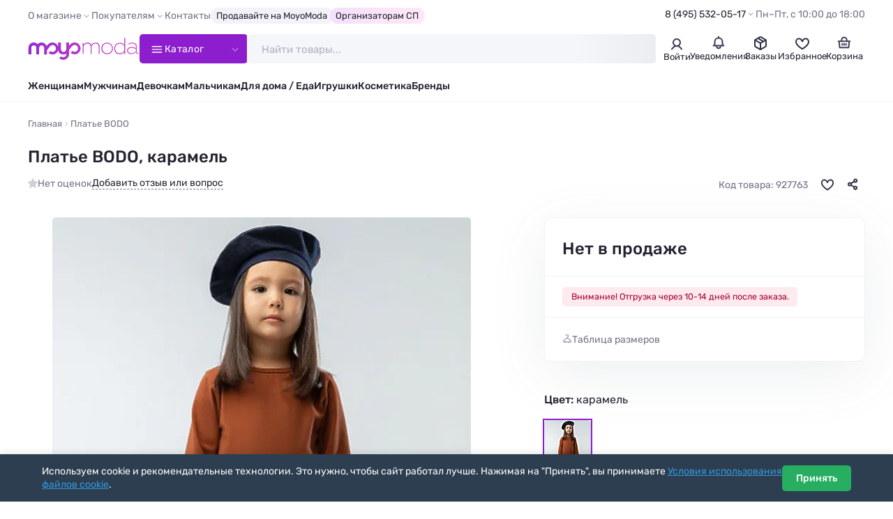

--- FILE ---
content_type: text/html; charset=utf-8
request_url: https://moyo.moda/product/927763
body_size: 17579
content:

<!DOCTYPE html>
<html lang="ru" prefix="og: http://ogp.me/ns#">

<head>
    <meta charset="UTF-8">
    <meta http-equiv="X-UA-Compatible" content="IE=edge">
    <meta name="viewport" content="width=device-width, height=device-height, initial-scale=1">
    <meta name="format-detection" content="telephone=no">
    <link rel="dns-prefetch" href="https://cdn0.moyo.moda">
    <title>Платье BODO,  (Карамель) 18-170D #927763 купить с доставкой в интернет-магазине Moyo.moda</title>
    <meta name="description" content="Платье для девочек. Детали: свободный покрой, округлый вырез горловины, длинные рукава, без застежек. Состав: кулирная гладь 92% хлопок 8% лайкра&#xD;&#xA;&lt;br&gt;&#xD;&#xA;Внимание: в эти города продукция данного бренда не отгружается!&#xD;&#xA;Россия: Владивосток, Хабаровск,... BODO #927763 в интернет-магазине Moyo.moda">
    <meta property="og:title" content="Платье BODO,  (Карамель) 18-170D #927763 купить с доставкой в интернет-магазине Moyo.moda">
    <meta property="og:description" content="Платье для девочек. Детали: свободный покрой, округлый вырез горловины, длинные рукава, без застежек. Состав: кулирная гладь 92% хлопок 8% лайкра&#xD;&#xA;&lt;br&gt;&#xD;&#xA;Внимание: в эти города продукция данного бренда не отгружается!&#xD;&#xA;Россия: Владивосток, Хабаровск,... BODO #927763">
    <meta property="og:url" content="https://moyo.moda/product/927763">
    <meta property="og:locale" content="ru_RU">
    <meta property="og:type" content="website">
    <meta property="og:site_name" content="Moyo.moda">
    <meta property="og:image" content="https://moyo.moda/img/og.jpg">
    <meta property="og:image:secure_url" content="https://moyo.moda/img/og.jpg">
    <meta property="og:image:type" content="image/jpeg">
    <meta property="og:image:width" content="1200">
    <meta property="og:image:height" content="630">

    <link rel="preload" href="/lib/fancybox/fancybox.min.css?v=ZbxJN2n2AGJyUdEa6HQlwJNd9xMAKuWr5N32nhoDP3o" as="style" onload="this.onload=null;this.rel='stylesheet'">
    <link rel="preload" href="/lib/swiper/swiper.min.css?v=lHQ02bSvI8mdCeNNJob8enKspGS2y2t3mqGDenveE14" as="style" onload="this.onload=null;this.rel='stylesheet'">
    <link rel="stylesheet" href="/css/style.min.css?v=IqMBIg4GRev4B1Agbt6p3L1m6dq8P5x6nnKO7J0QfAg">

    <link rel="icon" href="/favicon/favicon.png" type="image/png" sizes="32x32">
    <link rel="manifest" href="/manifest.json">
    <meta name="theme-color" content="#ffffff">
    <base href="/">
        <link rel="canonical" href="https://moyo.moda/product/927763">
    <script type="text/javascript">
        (function(m,e,t,r,i,k,a){m[i]=m[i]||function(){(m[i].a=m[i].a||[]).push(arguments)};
        m[i].l=1*new Date();
        for (var j = 0; j < document.scripts.length; j++) {if (document.scripts[j].src === r) { return; }}
        k=e.createElement(t),a=e.getElementsByTagName(t)[0],k.async=1,k.src=r,a.parentNode.insertBefore(k,a)})
        (window, document, "script", "https://mc.yandex.ru/metrika/tag.js", "ym");

        ym(24983402, "init", {
        clickmap:true,
        trackLinks:true,
        accurateTrackBounce:true,
        trackHash:true,
        ecommerce:"dataLayer"
        });
    </script>
</head>

<body>
    <header class="header" id="header">
        <div class="header-top">
            <div class="container">
                <div class="header-top__inner">
                    <nav>
                        <ul class="top-menu">
                            <li>
                                <span class="top-menu__title">О магазине</span>
                                <ul>
                                    <li><a href="/info/about">Компания MoyoModa</a></li>
                                    <li><a href="/info/cooperation">Сотрудничество с производителями</a></li>
                                    <li><a href="/info/api">Парсеры и API</a></li>
                                </ul>
                            </li>
                            <li>
                                <span class="top-menu__title">Покупателям</span>
                                <ul>
                                    <li><a href="/info/conditions">Условия</a></li>
                                    <li><a href="/info/delivery">Доставка</a></li>
                                    <li><a href="/info/payment">Оплата</a></li>
                                    <li><a href="/info/bonus">Скидки и бонусы</a></li>
                                    <li><a href="/info/sp">Организаторам СП</a></li>
                                    <li><a href="/info/returns">Возврат</a></li>
                                    <li><a href="/info/faq">Ответы на вопросы</a></li>
                                    <li><a href="/info/sizes">Таблица размеров</a></li>
                                </ul>
                            </li>
                            <li><a href="/info/contacts">Контакты</a></li>
                            <li><a class="top-menu__special" href="/info/cooperation">Продавайте на MoyoModa</a></li>
                            <li><a class="top-menu__special top-menu__special--g-main" href="/info/sp">Организаторам СП</a></li>
                        </ul>
                    </nav>
                    <div class="header-info">
                        <div class="header-contacts">
                            <a class="header-contacts__title" href="tel:&#x2B;74955320517">8 (495) 532-05-17</a>
                            <div class="header-contacts__content">
                                <a href="tel:&#x2B;74955320517" class="header-phone">
                                    <div class="header-phone__content">
                                        <div class="header-phone__title">8 (495) 532-05-17</div>
                                    </div>
                                </a>
                                <a href="tel:&#x2B;79254501205" class="header-phone">
                                    <div class="header-phone__content">
                                        <div class="header-phone__title">8 (925) 450-12-05</div>
                                    </div>
                                </a>
                                <button class="btn btn--main" data-fancybox data-type="ajax" data-src="/home/callback">Обратный звонок</button>
                                <div class="text-sm text-light">Приём звонков по&#xA0;будням с&#xA0;10:00 до&#xA0;18:00 по&#xA0;московскому времени</div>
                            </div>
                        </div>
                        <div class="header-worktime">Пн–Пт, с&#xA0;10:00&#xA0;до&#xA0;18:00</div>
                    </div>
                </div>
            </div>
        </div>
        <div class="header-main">
            <div class="container">
                <div class="header-main__inner">
                    <a class="header-logo" href="/" aria-label="Moyo.moda – интернет-магазин одежды">
                        <svg xmlns="http://www.w3.org/2000/svg" xmlns:xlink="http://www.w3.org/1999/xlink" viewBox="0 0 201 40">
                            <defs>
                                <style>.cls-1{fill: url(#_777);}.cls-1,.cls-2{stroke-width: 0px;}.cls-2{fill: none;}</style>
                                <linearGradient id="_777" x1="1" y1="20" x2="199.4" y2="20" gradientUnits="userSpaceOnUse">
                                    <stop offset="0" stop-color="#972ad2"/><stop offset="1" stop-color="#d749bd"/>
                                </linearGradient>
                            </defs>
                            <path class="cls-2" d="m155.4,19.6M173.5.2h1.7v29.1"/>
                            <path class="cls-1" d="m63.6,39.8c2.9,0,5.5-1.1,7.5-3.2,2-2.1,3.1-4.8,3.1-7.5v-6.7c2.9-4.8,5.6-7.3,5.7-7.3l.1-.1c2.4-2.4,6.2-2.4,8.5,0,2.4,2.4,2.4,6.3,0,8.6-1.1,1.2-2.7,1.8-4.3,1.8s-3-.6-4.1-1.7l-3,3.6.5.4c1.9,1.5,4.2,2.3,6.6,2.3,2.9,0,5.5-1.1,7.5-3.2,4.1-3.8,4.1-10.7,0-14.9-2-2-4.7-3.2-7.5-3.2s-5.5,1.1-7.5,3.1c-.3.2-1.2,1.2-2.6,2.8v-5.7h-5.1v11.6s0,5-4.9,5.1c0,0-4.6.1-4.7-5.5v-11.2h-5v7.5c-.5-1.6-1.4-3.2-2.7-4.5-2-2-4.7-3.2-7.5-3.2s-5.5,1.1-7.5,3.1c-.3.3-1.6,1.5-3.2,3.5-.8-2.5-2.7-4.6-5-5.7-.2-.1-.3-.1-.4-.2h0c-.1-.1-.3-.1-.4-.2h-.1c-.1,0-.3-.1-.4-.1h-.1c-.1-.1-.2-.1-.4-.1h-.1c-.1,0-.2,0-.4-.1h-3.4c-.1,0-.2,0-.4.1h-.1c-.1,0-.2.1-.4.1h-.1c-.1,0-.3.1-.4.1h-.1c-.1,0-.3.1-.4.2h0c-.2.1-.3.1-.4.2-1.1.5-2.1,1.3-3,2.2-1.8-1.9-4.3-3.1-7.1-3.1-5.1,0-9.4,4.4-9.4,9.7v11.7h5.1v-11.7c0-2.5,2-4.5,4.5-4.5s4.5,2,4.5,4.5v11.7h5.1v-11.7c0-2,1.4-3.8,3.2-4.3.2-.1.4-.1.6-.1h1.4c.2,0,.4.1.6.1,1.8.5,3.2,2.3,3.2,4.3v11.8h5.1v-7.3c2.9-4.9,5.8-7.5,5.8-7.6l.1-.1c2.4-2.4,6.2-2.4,8.5,0,2.4,2.4,2.4,6.3,0,8.6-1.1,1.2-2.7,1.8-4.3,1.8s-3-.6-4.1-1.7l-3,3.6.5.4c1.9,1.5,4.2,2.3,6.6,2.3,2.9,0,5.5-1.1,7.5-3.2,1.3-1.3,2.2-2.8,2.7-4.5,0,1.2.7,7.7,9.5,7.7,0,0,3.2.1,5.1-1.8v.6c0,1.6-.1,3.2-1.3,4.4-1.1,1.2-2.7,1.8-4.3,1.8s-3-.6-4.1-1.7l-3,3.6.5.4c1.9,1.5,4.2,2.3,6.6,2.3m36.7-24.7v14.1h-1.7V9.4h1.7v3.4l.1-.2c1.4-2.2,4.1-3.8,7.4-3.8,1.7,0,3,.4,4.1,1.1,1.1.7,1.8,1.8,2.3,3.2v.2l.1-.1c1.5-2.4,4.4-4.2,7.9-4.2,2.2,0,3.9.7,5.1,2s1.8,3.3,1.8,5.9v12.4h-1.7v-12c0-2.8-.8-4.8-2.1-5.6-1.3-.8-2.3-1.1-3.6-1.1-1.5,0-2.8.5-4.2,1.4h0c-1.3.9-2.3,2.1-2.9,3.4h0c0,1,.1,1.7.1,2.1v11.8h-1.7v-12c0-2.2-.5-3.9-1.4-5s-2.4-1.7-4.2-1.7c-1.4,0-2.8.4-4.1,1.3h0c-1.3.8-2.3,1.9-3,3.2h0Zm49.9,11.6h0c-1.9,2-4.4,3-7.5,3s-5.6-1-7.5-3-2.9-4.5-2.9-7.3.9-5.3,2.9-7.3c1.9-2,4.4-3.1,7.5-3.1s5.5,1,7.5,3.1c1.9,2,2.9,4.5,2.9,7.3,0,2.8-1,5.2-2.9,7.3Zm-13.6-13.7h0c-1.6,1.7-2.5,3.8-2.5,6.3s.8,4.6,2.5,6.3h0c1.7,1.6,3.7,2.5,6.2,2.5s4.5-.8,6.1-2.5c1.7-1.7,2.5-3.8,2.5-6.3s-.8-4.6-2.5-6.3c-1.6-1.7-3.7-2.5-6.1-2.5-2.5,0-4.5.8-6.2,2.5Zm50.8-2.5c-2.3,0-4.5.7-6.6,2.1v-1.7c2-1.3,4.3-1.9,6.9-1.9s4.7.6,6.1,1.8c1.5,1.2,2.3,3,2.3,5.4v8.9c0,.9.2,1.6.6,2.1.4.5.9.8,1.6.8.4,0,.8-.1,1.1-.2v1.2c-.3.2-.9.3-1.5.3-.9,0-1.7-.3-2.2-.9-.6-.6-1-1.4-1.1-2.5v-.2l-.1.1c-2.1,2.5-4.9,3.8-8.4,3.8-2,0-3.8-.6-5.3-1.7-1.5-1.2-2.2-2.7-2.2-4.7s.8-3.5,2.3-4.7h0c1.6-1.2,3.5-1.8,5.8-1.8,2.8,0,5.3.7,7.7,2.2l.1.1v-2.7c0-1.9-.6-3.4-1.9-4.3-1.2-1.1-2.9-1.5-5.2-1.5Zm7.1,13.6h0v-3.3h0c-2.4-1.5-4.8-2.4-7.3-2.4-2.1,0-3.8.5-5,1.3-1.2.9-1.8,2.1-1.8,3.5,0,1.6.7,2.9,1.8,3.7,1.1.8,2.7,1.2,4.4,1.2,3.4,0,6.3-1.8,7.9-4Zm-21.1-11.1l.1.2V.2h1.7v29.1h-1.7v-3.6l-.1.2c-1.9,2.7-4.6,4-8.1,4h0c-3,0-5.4-1-7.2-3s-2.7-4.5-2.7-7.3.9-5.3,2.7-7.3,4.3-3.1,7.2-3.1c3.4-.2,6.1,1.1,8.1,3.8Zm.1,10.2h0v-7.5h0c-1.3-2.9-4.5-5-7.9-5-2.5,0-4.5.8-6.1,2.5s-2.4,3.8-2.4,6.3.8,4.6,2.4,6.3h0c1.6,1.6,3.7,2.5,6.1,2.5,3.5-.1,6.6-2.2,7.9-5.1Z"/>
                        </svg>
                    </a>
                    <button class="catalog-btn">
                        <svg class="catalog-btn__icon" x="0px" y="0px" viewBox="0 0 50 50">
                            <path d="M25,10v14.7h15c4.9,0.2,8,2.2,8,4.7v0.2c0,2.5-3.1,4.5-8,4.5l-30,0" />
                            <line x1="9.9" y1="24.7" x2="40" y2="24.7" />
                            <path d="M25,39.4V24.7H10c-4.9-0.2-8-2.2-8-4.7v-0.2c0-2.5,3.1-4.5,8-4.5l30,0" />
                        </svg>
                        <span>Каталог</span>
                    </button>
                    <div class="search" id="search">
                        <form class="search__wrapper" method="get" action="/catalog/search">
                            <input class="search__input" id="catsearch" name="catsearch" type="text" placeholder="Найти товары..." maxlength="150" autocomplete="off">
                            <button class="search__clear" type="button" aria-label="Очистить"></button>
                            <button class="search__btn" type="submit" aria-label="Найти" disabled></button>
                        </form>
                    </div>
                    <div class="user-navs">
                        <div class="user-nav">
                                <button class="user-btn" data-auth-btn data-fancybox data-type="ajax" data-src="/account/login?returnValue=%2Fproduct%2F927763">
                                    <span class="user-btn__icon">
                                        <svg width="22" height="22" viewBox="0 0 22 22" fill="none" xmlns="http://www.w3.org/2000/svg">
                                            <path
                                            d="M4 18.5C8 12.5 14 12.5 18 18.5M11 4C11.9889 4 12.9556 4.29324 13.7779 4.84265C14.6001 5.39206 15.241 6.17295 15.6194 7.08658C15.9978 8.00021 16.0969 9.00555 15.9039 9.97545C15.711 10.9454 15.2348 11.8363 14.5355 12.5355C13.8363 13.2348 12.9454 13.711 11.9755 13.9039C11.0055 14.0969 10.0002 13.9978 9.08658 13.6194C8.17295 13.241 7.39206 12.6001 6.84265 11.7779C6.29324 10.9556 6 9.98891 6 9C6 7.67392 6.52678 6.40215 7.46447 5.46447C8.40215 4.52678 9.67392 4 11 4Z"
                                            stroke="#3D3F56" stroke-width="2" stroke-linecap="round" />
                                        </svg>
                                    </span>
                                    <span class="user-btn__title">Войти</span>
                                </button>
                                <div class="user-nav-dropdown user-nav-dropdown--md">
                                    <div class="text-bold text-sm mb-1">Личный кабинет</div>
                                    <div class="text-sm mb-2">Войдите или зарегистрируйтесь, чтобы совершать покупки и отслеживать заказы</div>
                                    <button class="btn btn--full" data-auth-btn data-fancybox data-type="ajax"
                                    data-src="/account/login?returnValue=%2Fproduct%2F927763">Войти</button>
                                    <a class="btn btn--full btn--outline mt-1" href="/account/register">Зарегистрироваться</a>
                                </div>
                        </div>
                        <div class="user-nav">
                            <a class="user-btn" href="/news">
                                <div class="user-btn__icon">
                                    <svg width="22" height="22" viewBox="0 0 22 22" fill="none" xmlns="http://www.w3.org/2000/svg">
                                        <path
                                        d="M11.0003 4.58333C9.16699 4.58333 5.50033 5.68333 5.50033 10.0833V13.75L3.66699 15.5833H8.25033M11.0003 4.58333C15.4003 4.58333 16.5003 8.25 16.5003 10.0833V13.75L18.3337 15.5833H13.7503M11.0003 4.58333V2.75M8.25033 15.5833V16.5C8.25033 17.4167 8.80033 19.25 11.0003 19.25C13.2003 19.25 13.7503 17.4167 13.7503 16.5V15.5833M8.25033 15.5833H13.7503"
                                        stroke="#3D3F56" stroke-width="2" stroke-linecap="round" stroke-linejoin="round" />
                                    </svg>
                                </div>
                                
                                <div class="user-btn__title">Уведомления</div>
                            </a>
                        </div>
                            <div class="user-nav">
                                <a class="user-btn" href="/customer/history">
                                    <div class="user-btn__icon">
                                        <svg width="22" height="22" viewBox="0 0 22 22" fill="none" xmlns="http://www.w3.org/2000/svg">
                                            <path d="M18.6883 7.56128L10.9999 12.0002L3.30835 7.5542" stroke="#2F3142" stroke-width="2" stroke-linecap="round"
                                            stroke-linejoin="round" />
                                            <path d="M11 12V20.25" stroke="#2F3142" stroke-width="2" stroke-linecap="round" stroke-linejoin="round" />
                                            <path
                                            d="M10.0834 3.36281C10.6507 3.03531 11.3495 3.03531 11.9168 3.36281L18.022 6.88767C18.5893 7.21517 18.9387 7.8204 18.9387 8.47538V15.5251C18.9387 16.1801 18.5893 16.7853 18.022 17.1129L11.9168 20.6376C11.3495 20.9651 10.6507 20.9651 10.0834 20.6376L3.97819 17.1129C3.41095 16.7853 3.06152 16.1801 3.06152 15.5251V8.47538C3.06152 7.8204 3.41095 7.21517 3.97819 6.88767L10.0834 3.36281Z"
                                            stroke="#2F3142" stroke-width="2" stroke-linecap="round" stroke-linejoin="round" />
                                            <path d="M7.79175 5.125L14.6667 9.25" stroke="#2F3142" stroke-width="2" stroke-linecap="round" stroke-linejoin="round" />
                                        </svg>
                                    </div>
                                    <div class="user-btn__title">Заказы</div>
                                </a>
                            </div>
                        <div class="user-nav" id="user-nav-favorites">
                            
<a class="user-btn" href="/customer/favorites">
	<div class="user-btn__icon">
		<svg width="22" height="22" viewBox="0 0 22 22" fill="none" xmlns="http://www.w3.org/2000/svg">
			<path d="M15.9 5.3999C11.7 5.4999 11 9.8999 11 10.2999C11 9.8999 10.3 5.4999 6.1 5.3999C3.3 5.3999 2 8.0999 2 9.8999C2 15.3999 11 20.1999 11 20.1999C11 20.1999 20 15.3999 20 9.8999C20 8.0999 18.7 5.3999 15.9 5.3999Z" stroke="#2F3142" stroke-width="2" />
		</svg>
	</div>
	<div class="user-btn__title">Избранное</div>
</a>


                        </div>
                        <div class="user-nav" id="user-nav-cart">
                            

<a class="user-btn" href="/customer/cart">
	<div class="user-btn__icon">
		<svg width="22" height="22" viewBox="0 0 22 22" fill="none" xmlns="http://www.w3.org/2000/svg">
			<path d="M2.75 9.16699H3.66667M19.25 9.16699H18.3333M18.3333 9.16699L17.4167 18.3337H4.58333L3.66667 9.16699M18.3333 9.16699H14.6667M3.66667 9.16699H7.33333M11 12.8337V14.667M13.75 12.8337V14.667M8.25 12.8337V14.667M7.33333 9.16699H14.6667M7.33333 9.16699V7.33366C7.33333 6.11174 8.06667 3.66699 11 3.66699C13.9333 3.66699 14.6667 6.11174 14.6667 7.33366V9.16699" stroke="#3D3F56"
				stroke-width="2" stroke-linecap="round" stroke-linejoin="round" />
		</svg>
	</div>
		<div class="user-btn__title">Корзина</div>
</a>


                        </div>
                    </div>
                </div>
            </div>
            <div class="catalog-nav">
                <div class="container">
                    <div class="catalog-nav__inner">
                        <div class="catalog-nav__header">
                            <nav>
                                <ul class="catalog-nav__titles">
                                    <li class="is-active" data-tab-target="1">
                                        <a class="catalog-nav__title catalog-nav__title--female" href="/zhen/catalog">
                                            <img src="/img/sections/woman.png" alt="Женщинам" loading="lazy" width="140" height="140">
                                            <span>Женщинам</span>
                                        </a>
                                    </li>
                                    <li data-tab-target="2"><a class="catalog-nav__title catalog-nav__title--female" href="/devochki/catalog">
                                            <img src="/img/sections/girl.png" alt="Девочкам" loading="lazy" width="140" height="140">
                                            <span>Девочкам</span>
                                        </a>
                                    </li>
                                    <li data-tab-target="3">
                                        <a class="catalog-nav__title catalog-nav__title--female" href="/babygirls/catalog">
                                            <img src="/img/sections/babygirl.png" alt="Девочкам до 3-х лет" loading="lazy" width="140" height="140">
                                            <span>Девочкам до 3‑х&nbsp;лет</span>
                                        </a>
                                    </li>
                                    <li data-tab-target="4">
                                        <a class="catalog-nav__title catalog-nav__title--male" href="/muzh/catalog">
                                            <img src="/img/sections/man.png" alt="Мужчинам" loading="lazy" width="140" height="140">
                                            <span>Мужчинам</span>
                                        </a>
                                    </li>
                                    <li data-tab-target="5">
                                        <a class="catalog-nav__title catalog-nav__title--male" href="/malchiki/catalog">
                                            <img src="/img/sections/boy.png" alt="Мальчикам" loading="lazy" width="140" height="140">
                                            <span>Мальчикам</span>
                                        </a>
                                    </li>
                                    <li data-tab-target="6">
                                        <a class="catalog-nav__title catalog-nav__title--male" href="/babyboys/catalog">
                                            <img src="/img/sections/babyboy.png" alt="Мальчикам до 3-х лет" loading="lazy" width="140" height="140">
                                            <span>Мальчикам до 3‑x&nbsp;лет</span>
                                        </a>
                                    </li>
                                    <li data-tab-target="7">
                                        <a class="catalog-nav__title" href="/house/catalog">
                                            <img src="/img/sections/house.png" alt="Товары для дома" loading="lazy" width="140" height="140">
                                            <span>Товары для дома</span>
                                        </a>
                                    </li>
                                    <li data-tab-target="8">
                                        <a class="catalog-nav__title" href="/toys/catalog">
                                            <img src="/img/sections/toy.png" alt="Игрушки" loading="lazy" width="140" height="140">
                                            <span>Игрушки</span>
                                        </a>
                                    </li>
                                    <li data-tab-target="9">
                                        <a class="catalog-nav__title" href="/beauty/catalog">
                                            <img src="/img/sections/beauty.png" alt="Косметика" loading="lazy" width="140" height="140">
                                            <span>Косметика</span>
                                        </a>
                                    </li>
                                    <li data-tab-target="10">
                                        <a class="catalog-nav__title" href="/catalog/brands">
                                            <img src="/img/sections/brand.png" alt="Бренды" loading="lazy" width="140" height="140">
                                            <span>Бренды</span>
                                        </a>
                                    </li>
                                </ul>
                            </nav>
                            <div class="accordion accordion--menu my-2 d-sm-none">
                                <div class="accordion__item is-opened">
                                    <div class="accordion__title">Покупателям</div>
                                    <div class="accordion__content">
                                        <ul class="catalog-menu">
                                            <li><a href="/info/conditions">Условия</a></li>
                                            <li><a href="/info/delivery">Доставка</a></li>
                                            <li><a href="/info/payment">Оплата</a></li>
                                            <li><a href="/info/bonus">Скидки и бонусы</a></li>
                                            <li><a href="/info/sp">Организаторам СП</a></li>
                                            <li><a href="/info/returns">Возврат</a></li>
                                            <li><a href="/info/faq">Ответы на вопросы</a></li>
                                            <li><a href="/info/sizes">Таблица размеров</a></li>
                                        </ul>
                                    </div>
                                </div>
                                <div class="accordion__item is-opened">
                                    <div class="accordion__title">О магазине</div>
                                    <div class="accordion__content">
                                        <ul class="catalog-menu">
                                            <li><a href="/info/about">Компания MoyoModa</a></li>
                                            <li><a href="/info/cooperation">Сотрудничество с производителями</a></li>
                                            <li><a href="/info/api">Парсеры и API</a></li>
                                            <li><a href="/info/contacts">Контакты</a></li>
                                        </ul>
                                    </div>
                                </div>
                            </div>
                            <div class="d-flex flex-column row-gap-1 d-sm-none mb-1">
                                <hr class="my-1">
                                <div class="h3">Мы на связи</div>
                                <a href="tel:&#x2B;74955320517" class="header-phone header-phone--lg">
                                    <div class="header-phone__content">
                                        <div class="header-phone__title">8 (495) 532-05-17</div>
                                    </div>
                                    <div class="header-phone__icon"><span class="icon-phone-call"></span></div>
                                </a>
                                <a href="tel:&#x2B;79254501205" class="header-phone header-phone--lg">
                                    <div class="header-phone__content">
                                        <div class="header-phone__title">8 (925) 450-12-05</div>
                                    </div>
                                    <div class="header-phone__icon"><span class="icon-phone-call"></span></div>
                                </a>
                                <button class="btn btn--dark" data-fancybox data-type="ajax" data-src="/home/callback">Обратный звонок</button>
                                <div class="text-sm text-light text-center">Приём звонков по&#xA0;будням с&#xA0;10:00 до&#xA0;18:00 по&#xA0;московскому времени</div>
                            </div>
                        </div>
                        <div class="catalog-nav__body-wrapper">
                            <div class="catalog-nav__body"></div>
                        </div>
                    </div>
                </div>
            </div>
        </div>
        <div class="header-bottom">
            <div class="container">
                <nav>
                    <ul class="main-menu">
                        <li><a href="/zhen/catalog">Женщинам</a></li>
                        <li><a href="/muzh/catalog">Мужчинам</a></li>
                        <li><a href="/devochki/catalog">Девочкам</a></li>
                        <li><a href="/malchiki/catalog">Мальчикам</a></li>
                        <li><a href="/house/catalog">Для дома / Еда</a></li>
                        <li><a href="/toys/catalog">Игрушки</a></li>
                        <li><a href="/beauty/catalog">Косметика</a></li>
                        <li><a href="/catalog/brands">Бренды</a></li>
                    </ul>
                </nav>
            </div>
        </div>
    </header>

    <main id="main">
        

<div class="container container--lg">
	<nav class="breadcrumbs__wrapper">
		<ol class="breadcrumbs" itemscope itemtype="https://schema.org/BreadcrumbList">
			<li itemprop="itemListElement" itemscope itemtype="https://schema.org/ListItem">
				<a href="/" itemprop="item" title="Moyo.moda – интернет-магазин одежды"><span itemprop="name">Главная</span></a>
				<meta itemprop="position" content="1">
			</li>

			<li itemprop="itemListElement" itemscope itemtype="https://schema.org/ListItem">
				<span itemprop="name">Платье BODO</span>
				<meta itemprop="position" content="3">
			</li>
		</ol>
	</nav>

	<div class="product" itemscope itemtype="http://schema.org/Product">
		<link itemprop="url" href="https://moyo.moda/product/927763">
		<meta itemprop="brand" content="BODO">
		<meta itemprop="description" content="Платье для девочек. Детали: свободный покрой, округлый вырез горловины, длинные рукава, без застежек. Состав: кулирная гладь 92% хлопок 8% лайкра&#xD;&#xA;&lt;br&gt;&#xD;&#xA;Внимание: в эти города продукция данного бренда не отгружается!&#xD;&#xA;Россия: Владивосток, Хабаровск,... BODO #927763">
		<meta itemprop="color" content="Карамель">
		<meta itemprop="model" content="18-170D">
		<meta itemprop="productID" content="927763">
		<meta itemprop="name" content="Платье">
		<meta itemprop="itemCondition" content="http://schema.org/NewCondition">
		<meta itemprop="image" content="https://cdn0.moyo.moda/ws/main/600x900/927763.jpg">
		<div style="display: none;" itemprop="offers" itemscope itemtype="https://schema.org/Offer">
				<meta itemprop="price" content="0">
				<meta itemprop="priceCurrency" content="RUB">
				<meta itemprop="availability" content="http://schema.org/OutOfStock">
		</div>

		<div class="product__header">
			<h1 id="title" class="product__title copy-click">Платье BODO, карамель</h1>
			<div class="product-info">
				<div class="product-info__rating product-info__rating--empty">
					Нет оценок
				</div>

				<a class="product-info__gotolink" href="#reviews" data-action="scroll">
					Добавить отзыв или вопрос
				</a>


				<div class="product-info__badges">
				</div>

				<div class="product-info__aside">
					<div class="product-info__code">Код товара: 927763</div>
					<button class="product-info__fav " aria-label="В избранное" data-action="toggle-favorite" data-product-id="927763"></button>
					<div class="dropdown__wrap dropdown__wrap--is-need-wait">
						<button class="product-info__share dropdown__btn" aria-label="Поделиться" data-action="load-goodshare"></button>
						<div class="dropdown dropdown--md dropdown--right dropdown--before-sm-center">
							<div class="social-shares">
								<button class="social-share social-share--tg" title="Telegram" data-social="telegram"></button>
								<button class="social-share social-share--wa" title="WhatsApp" data-social="whatsapp"></button>
								<button class="social-share social-share--vk" title="Вконтакте" data-social="vkontakte"></button>
								<button class="social-share social-share--ma" title="Мой Мир@Mail.Ru" data-social="moimir"></button>
								<button class="social-share social-share--ok" title="Одноклассники" data-social="odnoklassniki"></button>
							</div>
						</div>
					</div>
				</div>
			</div>
		</div>

		<div class="product__content">
			<div class="product__images">
				<div class="sticky-wrapper swiper js-swiper-product-images">
					<div class="product-images swiper-wrapper">
						<div class="product-image swiper-slide">
							<a class="product-image__download" href="https://cdn0.moyo.moda/ws/main/1200x1800/927763.jpg?download=true" title="Скачать фото" download></a>
							<span class="product-image__img" href="https://cdn0.moyo.moda/ws/main/1200x1800/927763.webp" data-fancybox="product-images" data-download-src="https://cdn0.moyo.moda/ws/main/1200x1800/927763.jpg?download=true">
								<img alt="Платье BODO, карамель - фото 1" width="600" height="900" src="https://cdn0.moyo.moda/ws/main/600x900/927763.webp" srcset="https://cdn0.moyo.moda/ws/main/300x450/927763.webp 300w, https://cdn0.moyo.moda/ws/main/600x900/927763.webp 600w" sizes="(max-width: 1200px) 200px, 600px">
							</span>
						</div>

								<div class="product-image swiper-slide">
									<a class="product-image__download" href="https://cdn0.moyo.moda/ws/extra/1200x1800/927763-n822482.jpg?download=true" title="Скачать фото" download></a>
									<span class="product-image__img" href="https://cdn0.moyo.moda/ws/extra/1200x1800/927763-n822482.webp" data-fancybox="product-images" data-download-src="https://cdn0.moyo.moda/ws/main/1200x1800/927763-n822482.jpg?download=true">
										<img alt="Платье BODO, карамель - фото 2" width="600" height="900" src="https://cdn0.moyo.moda/ws/extra/600x900/927763-n822482.webp" srcset="https://cdn0.moyo.moda/ws/extra/300x450/927763-n822482.webp 300w, https://cdn0.moyo.moda/ws/extra/600x900/927763-n822482.webp 600w" sizes="(max-width: 1200px) 200px, 600px">
									</span>
								</div>
								<div class="product-image swiper-slide">
									<a class="product-image__download" href="https://cdn0.moyo.moda/ws/extra/1200x1800/927763-n822485.jpg?download=true" title="Скачать фото" download></a>
									<span class="product-image__img" href="https://cdn0.moyo.moda/ws/extra/1200x1800/927763-n822485.webp" data-fancybox="product-images" data-download-src="https://cdn0.moyo.moda/ws/main/1200x1800/927763-n822485.jpg?download=true">
										<img alt="Платье BODO, карамель - фото 2" width="600" height="900" src="https://cdn0.moyo.moda/ws/extra/600x900/927763-n822485.webp" srcset="https://cdn0.moyo.moda/ws/extra/300x450/927763-n822485.webp 300w, https://cdn0.moyo.moda/ws/extra/600x900/927763-n822485.webp 600w" sizes="(max-width: 1200px) 200px, 600px">
									</span>
								</div>
								<div class="product-image swiper-slide">
									<a class="product-image__download" href="https://cdn0.moyo.moda/ws/extra/1200x1800/927763-n822484.jpg?download=true" title="Скачать фото" download></a>
									<span class="product-image__img" href="https://cdn0.moyo.moda/ws/extra/1200x1800/927763-n822484.webp" data-fancybox="product-images" data-download-src="https://cdn0.moyo.moda/ws/main/1200x1800/927763-n822484.jpg?download=true">
										<img alt="Платье BODO, карамель - фото 2" width="600" height="900" src="https://cdn0.moyo.moda/ws/extra/600x900/927763-n822484.webp" srcset="https://cdn0.moyo.moda/ws/extra/300x450/927763-n822484.webp 300w, https://cdn0.moyo.moda/ws/extra/600x900/927763-n822484.webp 600w" sizes="(max-width: 1200px) 200px, 600px">
									</span>
								</div>
					</div>
				</div>
			</div>

			<div class="product__details">
				<div class="sticky-wrapper">

					<div class="product-buy">

						<div class="product-price">
								<div class="product-price__actual product-price__actual--disabled">Нет в продаже</div>
						</div>

						<div class="product-alerts">
								<div class="product-alert product-alert--bad">Внимание! Отгрузка через 10-14 дней после заказа.</div>
						</div>


						<div class="product-buy__footer">
							<button class="btn-showsizes" data-fancybox data-type="ajax" data-src="/product/sizechart/927763">Таблица размеров</button>

								<div class="product-total product-total--is-hidden">
									<span><span class="product-total__quantity"></span> шт</span>
									<span class="text-muted text-sm px-05">&#8226;</span>
									<span class="product-total__cost"></span>
								</div>
						</div>
					</div>

					<div class="mt-3">
						<p class="h3">Цвет: <span class="text-normal">карамель</span></p>
						<div class="product-colors ">
							<div class="product-color product-color--active" title="Карамель">
								<img src="https://cdn0.moyo.moda/ws/main/67x100/927763.webp" alt="Карамель" fetchpriority="low" loading="lazy" width="67" height="100">
							</div>
						</div>
					</div>

					<div class="mt-3">
						<ul class="product-specs">
							<li class="product-spec"><span class="product-spec__title">Артикул</span><span class="product-spec__content">18-170D</span></li>
							<li class="product-spec"><span class="product-spec__title">Код товара на сайте</span><span class="product-spec__content">927763</span></li>
							<li class="product-spec"><span class="product-spec__title">Цвет</span><span class="product-spec__content">Карамель</span></li>
								<li class="product-spec"><span class="product-spec__title">Состав</span><span class="product-spec__content">92% Хлопок, 8% Лайкра</span></li>
								<li class="product-spec"><span class="product-spec__title">Сезон</span><span class="product-spec__content">Весна-лето</span></li>
								<li class="product-spec"><span class="product-spec__title">Страна бренда</span><span class="product-spec__content">Россия</span></li>
									<li class="product-spec"><span class="product-spec__title">Фасон</span><span class="product-spec__content">Прямой</span></li>
									<li class="product-spec"><span class="product-spec__title">Рукав</span><span class="product-spec__content">Без рукавов</span></li>
									<li class="product-spec"><span class="product-spec__title">Вырез горловины</span><span class="product-spec__content">Округлый</span></li>
									<li class="product-spec"><span class="product-spec__title">Основная ткань</span><span class="product-spec__content">Кулирная гладь</span></li>
									<li class="product-spec"><span class="product-spec__title">Стиль</span><span class="product-spec__content">Повседневный</span></li>
									<li class="product-spec"><span class="product-spec__title">Декоративные элементы</span><span class="product-spec__content">Нашивка</span></li>
						</ul>
							<button class="btn-showmore" data-action="showmore-product-specs">Показать все характеристики</button>
						<script>document.addEventListener("DOMContentLoaded", () => { if (9 == 4) document.querySelector('.product-specs').classList.add('is-active') });</script>
					</div>

						<div class="mt-3">
							<h2 class="h3">О товаре</h2>
							<div class="product__description is-collapsed">
								<p>Платье для девочек. Детали: свободный покрой, округлый вырез горловины, длинные рукава, без застежек. Состав: кулирная гладь 92% хлопок 8% лайкра
<br>
Внимание: в эти города продукция данного бренда не отгружается!
Россия: Владивосток, Хабаровск, Махачкала.
Казахстан: Павлодар, Семей, Кокшетау, Балхаш, Костанай, Усть-Каменогорск.</p>
							</div>

								<button class="btn-showmore" data-action="showmore-product-description">Развернуть описание</button>
						</div>
						<div class="mt-3">
							<h3 class="h3">Дополнительная информация</h3>
							<div class="product__description">
								<p>Внимание! Отгрузка данного товара осуществляется через 10-14 дней после заказа.</p>
							</div>
						</div>
					<div class="product__related-links mt-3">
								<a href="/catalog/brands/483" title="Все категории бренда BODO" target="_blank">
										<img src="https://cdn0.moyo.moda/u/u/100x50/bra5dac498-213b-4ae5-af75-32b1010ae4b8.webp" alt="BODO" width="100" height="50" loading="lazy">
								</a>
					</div>
				</div>
			</div>
		</div>

		<div class="product__after">

			<div class="box box--sm mt-4" id="reviews">
				<h2>Отзывы и вопросы</h2>
					<p>Отзывов или вопросов о товаре пока нет</p>
				<p class="text-light text-md mb-05">Поделитесь мнением о совершенной покупке или задайте вопрос о товаре.</p>
				<p class="text-light text-md mt-05">Вам ответит менеджер нашего магазина, уведомление об этом поступит на ваш email, затем <span class="text-nowrap">отзыв/вопрос</span> будет опубликован. </p>
				<div class="mb-3">
						<button class="btn btn--outline btn--main" data-fancybox data-type="ajax" data-src="/account/login?returnValue=%2Fproduct%2F927763%23reviews">Войти и добавить отзыв/вопрос</button>
				</div>


			</div>
		</div>
	</div>

	<div>
			<div class="my-5">
				<div class="d-flex col-gap-05"><h2 class="mt-0">Похожие товары</h2><span class="text-sm text-l">6</span></div>
				<div class="swiper js-swiper-recent-products">
					<div class="swiper-wrapper">
									<div class="swiper-slide">
										
<article class="product-card" data-product-id="1129793"><div class="product-card__wrapper"><div class="product-card__head"><button class="product-card__fav" data-product-id="1129793" aria-label="В избранное" data-action="toggle-favorites"></button><div class="product-card__incart"></div><div class="product-card__badges badges"></div><img class="product-card__pic" alt="BODO-S Платье #1129793" width="316" height="474" fetchpriority="low" loading="lazy" src="https://cdn0.moyo.moda/ws/main/316x474/1129793.jpg" srcset="https://cdn0.moyo.moda/ws/main/240x360/1129793.webp 240w, https://cdn0.moyo.moda/ws/main/316x474/1129793.webp 300w" sizes="(max-width: 2000px) 100px, 300px"><a class="product-card__head-link" href="/product/1129793" aria-label="BODO-S Платье #1129793"></a></div><div class="product-card__body"><div class="product-card__prices"><div><button class="card-price__alert" data-fancybox data-type="ajax" data-src="/home/pricehidden">Показана розничная цена <span class="icon icon--question"></span></button></div><div class="card-price "><div class="card-price__actual">929 ₽</div></div></div><a class="product-card__body-link" href="https://moyo.moda/product/1129793" ><h2 class="product-card__header"><span class="product-card__brand">BODO-S</span> <span class="product-card__title">Платье</span></h3></a><div class="product-card__colors card-colors"><a class="card-color--brown  card-color" data-color-id="1129793" aria-label="Коричневый" href="/product/1129793" data-color-more="false"></a></div><div class="product-card__sizes card-sizes"><button class="card-size--showed  card-size" data-color-id="1129793" data-size="98-104" data-action="toggle-size-in-cart">98-104</button><button class="card-size--showed  card-size" data-color-id="1129793" data-size="104-110" data-action="toggle-size-in-cart">104-110</button><button class="card-size--showed  card-size" data-color-id="1129793" data-size="110-116" data-action="toggle-size-in-cart">110-116</button><button class="card-size--showed  card-size" data-color-id="1129793" data-size="116-122" data-action="toggle-size-in-cart">116-122</button><button class="card-size--showed  card-size" data-color-id="1129793" data-size="122-128" data-action="toggle-size-in-cart">122-128</button><button class="card-size--showed  card-size" data-color-id="1129793" data-size="128-134" data-action="toggle-size-in-cart">128-134</button></div></div></div></article>

									</div>
									<div class="swiper-slide">
										
<article class="product-card" data-product-id="1024632"><div class="product-card__wrapper"><div class="product-card__head"><button class="product-card__fav" data-product-id="1024632" aria-label="В избранное" data-action="toggle-favorites"></button><div class="product-card__incart"></div><div class="product-card__badges badges"></div><img class="product-card__pic" alt="BODO-S Платье #1024632" width="316" height="474" fetchpriority="low" loading="lazy" src="https://cdn0.moyo.moda/ws/main/316x474/1024632.jpg" srcset="https://cdn0.moyo.moda/ws/main/240x360/1024632.webp 240w, https://cdn0.moyo.moda/ws/main/316x474/1024632.webp 300w" sizes="(max-width: 2000px) 100px, 300px"><a class="product-card__head-link" href="/product/1024632" aria-label="BODO-S Платье #1024632"></a></div><div class="product-card__body"><div class="product-card__prices"><div><button class="card-price__alert" data-fancybox data-type="ajax" data-src="/home/pricehidden">Показана розничная цена <span class="icon icon--question"></span></button></div><div class="card-price "><div class="card-price__actual">764 ₽</div></div></div><a class="product-card__body-link" href="https://moyo.moda/product/1024632" ><h2 class="product-card__header"><span class="product-card__brand">BODO-S</span> <span class="product-card__title">Платье</span></h3></a><div class="product-card__colors card-colors"><a class="card-color--purple  card-color" data-color-id="1024632" aria-label="Фиолетовый" href="/product/1024632" data-color-more="false"></a></div><div class="product-card__sizes card-sizes"><button class="card-size--showed  card-size" data-color-id="1024632" data-size="98-104" data-action="toggle-size-in-cart">98-104</button><button class="card-size--showed  card-size" data-color-id="1024632" data-size="104-110" data-action="toggle-size-in-cart">104-110</button></div></div></div></article>

									</div>
									<div class="swiper-slide">
										
<article class="product-card" data-product-id="1046051"><div class="product-card__wrapper"><div class="product-card__head"><button class="product-card__fav" data-product-id="1046051" aria-label="В избранное" data-action="toggle-favorites"></button><div class="product-card__incart"></div><div class="product-card__badges badges"></div><img class="product-card__pic" alt="BODO-S Платье #1046051" width="316" height="474" fetchpriority="low" loading="lazy" src="https://cdn0.moyo.moda/ws/main/316x474/1046051.jpg" srcset="https://cdn0.moyo.moda/ws/main/240x360/1046051.webp 240w, https://cdn0.moyo.moda/ws/main/316x474/1046051.webp 300w" sizes="(max-width: 2000px) 100px, 300px"><a class="product-card__head-link" href="/product/1046051" aria-label="BODO-S Платье #1046051"></a></div><div class="product-card__body"><div class="product-card__prices"><div><button class="card-price__alert" data-fancybox data-type="ajax" data-src="/home/pricehidden">Показана розничная цена <span class="icon icon--question"></span></button></div><div class="card-price "><div class="card-price__actual">819 ₽</div></div></div><a class="product-card__body-link" href="https://moyo.moda/product/1046051" ><h2 class="product-card__header"><span class="product-card__brand">BODO-S</span> <span class="product-card__title">Платье</span></h3></a><div class="product-card__colors card-colors"><a class="card-color--lightblue  card-color" data-color-id="1046051" aria-label="Ярко-голубой" href="/product/1046051" data-color-more="false"></a></div><div class="product-card__sizes card-sizes"><button class="card-size--showed  card-size" data-color-id="1046051" data-size="110-116" data-action="toggle-size-in-cart">110-116</button></div></div></div></article>

									</div>
									<div class="swiper-slide">
										
<article class="product-card" data-product-id="1135753"><div class="product-card__wrapper"><div class="product-card__head"><button class="product-card__fav" data-product-id="1135753" aria-label="В избранное" data-action="toggle-favorites"></button><div class="product-card__incart"></div><div class="product-card__badges badges"></div><img class="product-card__pic" alt="BODO-S Платье #1135753" width="316" height="474" fetchpriority="low" loading="lazy" src="https://cdn0.moyo.moda/ws/main/316x474/1135753.jpg" srcset="https://cdn0.moyo.moda/ws/main/240x360/1135753.webp 240w, https://cdn0.moyo.moda/ws/main/316x474/1135753.webp 300w" sizes="(max-width: 2000px) 100px, 300px"><a class="product-card__head-link" href="/product/1135753" aria-label="BODO-S Платье #1135753"></a></div><div class="product-card__body"><div class="product-card__prices"><div><button class="card-price__alert" data-fancybox data-type="ajax" data-src="/home/pricehidden">Показана розничная цена <span class="icon icon--question"></span></button></div><div class="card-price "><div class="card-price__actual">1 149 ₽</div></div></div><a class="product-card__body-link" href="https://moyo.moda/product/1135753" ><h2 class="product-card__header"><span class="product-card__brand">BODO-S</span> <span class="product-card__title">Платье</span></h3></a><div class="product-card__colors card-colors"><a class="card-color--green card-color--active card-color" data-color-id="1135753" aria-label="Изумрудный" href="/product/1135753" data-color-more="false"></a><a class="card-color--black  card-color" data-color-id="1135754" aria-label="Черный" href="/product/1135754" data-color-more="false"></a></div><div class="product-card__sizes card-sizes"><button class="card-size--showed  card-size" data-color-id="1135753" data-size="98-104" data-action="toggle-size-in-cart">98-104</button><button class="card-size--showed  card-size" data-color-id="1135753" data-size="104-110" data-action="toggle-size-in-cart">104-110</button><button class="card-size--showed  card-size" data-color-id="1135753" data-size="110-116" data-action="toggle-size-in-cart">110-116</button><button class="card-size--showed  card-size" data-color-id="1135753" data-size="116-122" data-action="toggle-size-in-cart">116-122</button><button class="card-size--showed  card-size" data-color-id="1135753" data-size="122-128" data-action="toggle-size-in-cart">122-128</button><button class="card-size--showed  card-size" data-color-id="1135753" data-size="128-134" data-action="toggle-size-in-cart">128-134</button><button class=" card-size" data-color-id="1135754" data-size="98-104" data-action="toggle-size-in-cart">98-104</button><button class=" card-size" data-color-id="1135754" data-size="104-110" data-action="toggle-size-in-cart">104-110</button><button class=" card-size" data-color-id="1135754" data-size="110-116" data-action="toggle-size-in-cart">110-116</button><button class=" card-size" data-color-id="1135754" data-size="116-122" data-action="toggle-size-in-cart">116-122</button><button class=" card-size" data-color-id="1135754" data-size="122-128" data-action="toggle-size-in-cart">122-128</button><button class=" card-size" data-color-id="1135754" data-size="128-134" data-action="toggle-size-in-cart">128-134</button></div></div></div></article>

									</div>
									<div class="swiper-slide">
										
<article class="product-card" data-product-id="1135754"><div class="product-card__wrapper"><div class="product-card__head"><button class="product-card__fav" data-product-id="1135754" aria-label="В избранное" data-action="toggle-favorites"></button><div class="product-card__incart"></div><div class="product-card__badges badges"></div><img class="product-card__pic" alt="BODO-S Платье #1135754" width="316" height="474" fetchpriority="low" loading="lazy" src="https://cdn0.moyo.moda/ws/main/316x474/1135754.jpg" srcset="https://cdn0.moyo.moda/ws/main/240x360/1135754.webp 240w, https://cdn0.moyo.moda/ws/main/316x474/1135754.webp 300w" sizes="(max-width: 2000px) 100px, 300px"><a class="product-card__head-link" href="/product/1135754" aria-label="BODO-S Платье #1135754"></a></div><div class="product-card__body"><div class="product-card__prices"><div><button class="card-price__alert" data-fancybox data-type="ajax" data-src="/home/pricehidden">Показана розничная цена <span class="icon icon--question"></span></button></div><div class="card-price "><div class="card-price__actual">1 149 ₽</div></div></div><a class="product-card__body-link" href="https://moyo.moda/product/1135754" ><h2 class="product-card__header"><span class="product-card__brand">BODO-S</span> <span class="product-card__title">Платье</span></h3></a><div class="product-card__colors card-colors"><a class="card-color--black card-color--active card-color" data-color-id="1135754" aria-label="Черный" href="/product/1135754" data-color-more="false"></a><a class="card-color--green  card-color" data-color-id="1135753" aria-label="Изумрудный" href="/product/1135753" data-color-more="false"></a></div><div class="product-card__sizes card-sizes"><button class="card-size--showed  card-size" data-color-id="1135754" data-size="98-104" data-action="toggle-size-in-cart">98-104</button><button class="card-size--showed  card-size" data-color-id="1135754" data-size="104-110" data-action="toggle-size-in-cart">104-110</button><button class="card-size--showed  card-size" data-color-id="1135754" data-size="110-116" data-action="toggle-size-in-cart">110-116</button><button class="card-size--showed  card-size" data-color-id="1135754" data-size="116-122" data-action="toggle-size-in-cart">116-122</button><button class="card-size--showed  card-size" data-color-id="1135754" data-size="122-128" data-action="toggle-size-in-cart">122-128</button><button class="card-size--showed  card-size" data-color-id="1135754" data-size="128-134" data-action="toggle-size-in-cart">128-134</button><button class=" card-size" data-color-id="1135753" data-size="98-104" data-action="toggle-size-in-cart">98-104</button><button class=" card-size" data-color-id="1135753" data-size="104-110" data-action="toggle-size-in-cart">104-110</button><button class=" card-size" data-color-id="1135753" data-size="110-116" data-action="toggle-size-in-cart">110-116</button><button class=" card-size" data-color-id="1135753" data-size="116-122" data-action="toggle-size-in-cart">116-122</button><button class=" card-size" data-color-id="1135753" data-size="122-128" data-action="toggle-size-in-cart">122-128</button><button class=" card-size" data-color-id="1135753" data-size="128-134" data-action="toggle-size-in-cart">128-134</button></div></div></div></article>

									</div>
									<div class="swiper-slide">
										
<article class="product-card" data-product-id="1066246"><div class="product-card__wrapper"><div class="product-card__head"><button class="product-card__fav" data-product-id="1066246" aria-label="В избранное" data-action="toggle-favorites"></button><div class="product-card__incart"></div><div class="product-card__badges badges"></div><img class="product-card__pic" alt="ACOOLA Платье #1066246" width="316" height="474" fetchpriority="low" loading="lazy" src="https://cdn0.moyo.moda/ws/main/316x474/1066246.jpg" srcset="https://cdn0.moyo.moda/ws/main/240x360/1066246.webp 240w, https://cdn0.moyo.moda/ws/main/316x474/1066246.webp 300w" sizes="(max-width: 2000px) 100px, 300px"><a class="product-card__head-link" href="/product/1066246" aria-label="ACOOLA Платье #1066246"></a></div><div class="product-card__body"><div class="product-card__prices"><div><button class="card-price__alert" data-fancybox data-type="ajax" data-src="/home/pricehidden">Показана розничная цена <span class="icon icon--question"></span></button></div><div class="card-price "><div class="card-price__actual">1 765 ₽</div></div></div><a class="product-card__body-link" href="https://moyo.moda/product/1066246" ><h2 class="product-card__header"><span class="product-card__brand">ACOOLA</span> <span class="product-card__title">Платье</span></h3></a><div class="product-card__colors card-colors"><a class="card-color--biege  card-color" data-color-id="1066246" aria-label="Коричневый" href="/product/1066246" data-color-more="false"></a></div><div class="product-card__sizes card-sizes"><button class="card-size--showed  card-size" data-color-id="1066246" data-size="134" data-action="toggle-size-in-cart">134</button></div></div></div></article>

									</div>
						<script>var productsData1={"1129793":{"Id":1129793,"Images":["1129793","1129793-n987769","1129793-n987770","1129793-n987771","1129793-n987773","1129793-n987772"],"Price":929},"1024632":{"Id":1024632,"Images":["1024632","1024632-n901121","1024632-n901122","1024632-n901123"],"Price":764},"1046051":{"Id":1046051,"Images":["1046051","1046051-n923175","1046051-n923176","1046051-n923177","1046051-n923178","1046051-n923179","1046051-n923180","1046051-n923181"],"Price":819},"1135753":{"Id":1135753,"Images":["1135753","1135753-n991637","1135753-n991638","1135753-n991639","1135753-n991640","1135753-n991641","1135753-n991642"],"Price":1149,"OtherColors":[1135754]},"1135754":{"Id":1135754,"Images":["1135754","1135754-n991643","1135754-n991644","1135754-n991645","1135754-n991646","1135754-n991647","1135754-n991648"],"Price":1149,"OtherColors":[1135753]},"1066246":{"Id":1066246,"Images":["1066246","1066246-n936190","1066246-n936191","1066246-n936192"],"Price":1765}};</script>
					</div>
					<div class="swiper-button-prev"></div>
					<div class="swiper-button-next"></div>
				</div>
			</div>


		<script>
			document.addEventListener("DOMContentLoaded", function (event) {
				dataLayer.push({
					"ecommerce": {
						"currencyCode": "RUB",
						"detail": {
							"products": [
								{
									"id": "927763",
									"name": "Платье",
									"brand": "BODO"
								}
							]
						}
					}
				});
			});
		</script>

	</div>
</div>
<script>
	var title = document.getElementById("title");
	title.addEventListener("click", function() {
		navigator.clipboard.writeText("BODO, Платье\nID 927763\nАртикул 18-170D\nЦвет Карамель\n");
	});
</script>

    </main>

    <footer class="footer" id="footer">
        <div class="container">
            <div class="footer-top">
                <div class="footer-navs accordion accordion--menu">
                    <nav class="footer-nav accordion__item">
                        <h2 class="footer-nav__title accordion__title">О магазине</h2>
                        <div class="accordion__content">
                            <ul class="footer-menu">
                                <li><a href="/info/about">Компания MoyoModa</a></li>
                                <li><a href="/info/cooperation">Сотрудничество с производителями</a></li>
                                <li><a href="/info/api">Парсеры и API</a></li>
                                <li><a href="/info/contacts">Контакты и реквизиты</a></li>
                                <li><a href="https://yandex.ru/maps/org/moyo_moda/157006085639/?ll=37.719405%2C55.762510&z=17" target="_blank"
                                        rel="nofollow noopener">Оставить отзыв <span class="text-nowrap">на Яндексе <span class="icon icon--external"></span></span></a></li>
                            </ul>
                        </div>
                    </nav>
                    <nav class="footer-nav accordion__item">
                        <h2 class="footer-nav__title accordion__title">Покупателям</h2>
                        <div class="accordion__content">
                            <ul class="footer-menu">
                                <li><a href="/info/conditions">Условия</a></li>
                                <li><a href="/info/delivery">Доставка</a></li>
                                <li><a href="/info/payment">Оплата</a></li>
                                <li><a href="/info/bonus">Скидки и бонусы</a></li>
                                <li><a href="/info/sp">Организаторам СП</a></li>
                                <li><a href="/info/returns">Возврат</a></li>
                                <li><a href="/info/faq">Ответы на вопросы</a></li>
                                <li><a href="/info/sizes">Таблица размеров</a></li>
                            </ul>
                        </div>
                    </nav>
                    <nav class="footer-nav accordion__item">
                        <h2 class="footer-nav__title accordion__title">Каталог</h2>
                        <div class="accordion__content">
                            <ul class="footer-menu">
                                <li><a href="/zhen/catalog">Женская одежда</a></li>
                                <li><a href="/muzh/catalog">Мужская одежда</a></li>
                                <li><a href="/devochki/catalog">Одежда для девочек</a></li>
                                <li><a href="/malchiki/catalog">Одежда для мальчиков</a></li>
                                <li><a href="/house/catalog">Товары для дома</a></li>
                                <li><a href="/toys/catalog">Игрушки</a></li>
                                <li><a href="/beauty/catalog">Косметика</a></li>
                                <li><a href="/catalog/brands">Все бренды</a></li>
                            </ul>
                        </div>
                    </nav>
                </div>
                <div class="footer-contacts">
                    <div class="footer-phones">
                        <a href="tel:&#x2B;74955320517" rel="noopener">8 (495) 532-05-17</a>
                    </div>
                    <div>Адрес офиса и пункта выдачи:<br><span class="text-dark">г.&#x202F;Москва, ул. 7-ая Парковая, д.5, вход в пункт &quot;Озон&quot;</span></div>
                    <div>График работы:<br><span class="text-dark">По будням с 10:00 до 18:00 (мск)</span></div>
                    <div class="footer-socials">
                        <a href="https://vk.com/moyo.moda" target="_blank" rel="nofollow noopener"><span class="icon icon--vk"></span> Вконтакте</a>
                    </div>
                    <a class="footer-rating" href="https://yandex.ru/profile/157006085639" target="_blank" rel="nofollow noopener"
                        title="Отзывы и рейтинг компании Moyo.moda в Яндекс-картах">
                        <img src="/img/rating.png" alt="Рейтинг в Яндексе" loading="lazy" width="150" height="50">
                    </a>
                </div>
            </div>
            <div class="footer-bottom">
                <button class="btn-scroll" id="scroll-to-top" data-action="scroll" data-scroll-target="header" aria-label="Наверх"></button>
                <div class="footer-bottom__copyrights">2015-2026 <span class="text-nowrap">© Интернет-магазин Moyo.moda</span></div>
                <img class="footer-bottom__pay" src="/img/pay.svg" alt="Принимаем оплату картами МИР, Visa, Master Card" loading="lazy" width="140" height="17">
                <a class="footer-bottom__link" href="/info/privacy">Политика обработки персональных данных</a>
            </div>
        </div>
    </footer>

    <div id="cookieConsent" class="cookie-consent" style="display: none;">
    <div class="cookie-consent-container">
        <div class="cookie-consent-content">
            <p>
                Используем cookie и рекомендательные технологии. 
                Это нужно, чтобы сайт работал лучше. 
                Нажимая на "Принять", вы принимаете 
                <a href="/info/cookie" target="_blank">Условия использования файлов cookie</a>.
            </p>
        </div>
        <div class="cookie-consent-actions">
            <button id="acceptCookies" class="btn-accept">Принять</button>
        </div>
    </div>
</div>

    
        <script src="/js/libs-with-jquery.min.js?v=3bf6LSsEQlvJc-EoZuqlbNtVHXADhMv_Pz4kx997cIg"></script>
        <script src="/js/libs.min.js?v=EVjqIc9USLYC_-1jHZPySyYHQIaP9ADTcXDfd-E1_78"></script>
        <script src="/js/scripts.min.js?v=W3pVyHWLdwZD0iFzeMxuGZv6NkYC_EiVD8W8G9Vwk7s" defer></script>
    

    
</body>

</html>